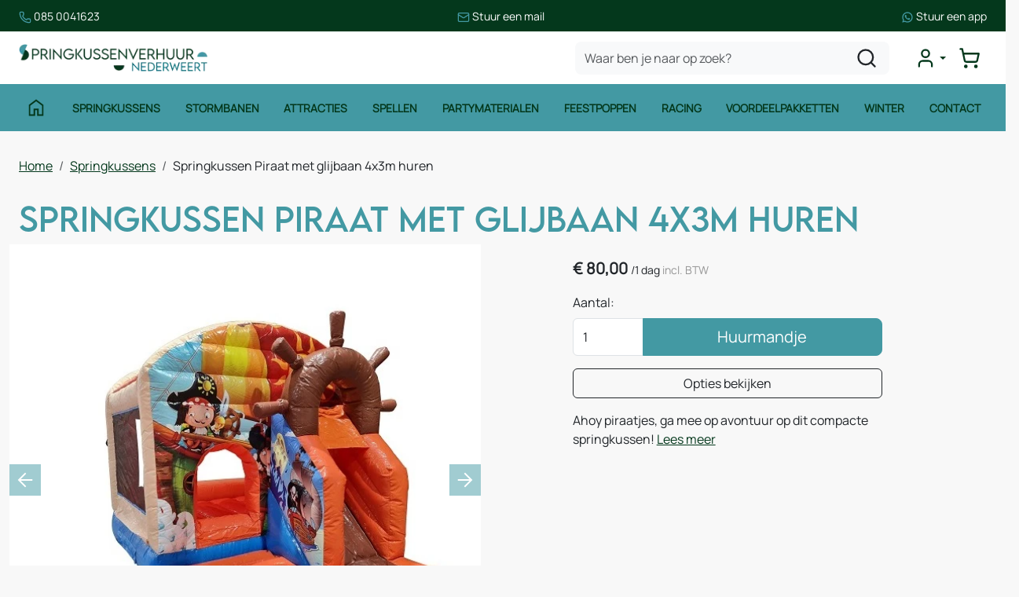

--- FILE ---
content_type: text/html; charset=utf-8
request_url: https://www.springkussenverhuur-nederweert.nl/springkussen-piraat-met-glijbaan-4x3m-huren
body_size: 19201
content:

<!DOCTYPE html>
<html lang="nl-NL">
<head>
    
                <!-- Google Tag Manager -->
                <script>(function(w,d,s,l,i){w[l]=w[l]||[];w[l].push({'gtm.start':
                new Date().getTime(),eventType:'gtm.js'});var f=d.getElementsByTagName(s)[0],
                j=d.createElement(s),dl=l!='dataLayer'?'&l='+l:'';j.async=true;j.src=
                'https://www.googletagmanager.com/gtm.js?id='+i+dl;f.parentNode.insertBefore(j,f);
                })(window,document,'script','dataLayer','GTM-KB5VL7N');</script>
                <!-- End Google Tag Manager -->
    
                        <!-- Google Global Site Tag (gtag.js) -->
                        <script async src ="https://www.googletagmanager.com/gtag/js?id=G-6ZYPS8D2MJ\" ></script>
                        <script> 
                            window.dataLayer = window.dataLayer || []; 
                            function gtag() { dataLayer.push(arguments); } 
                            gtag('js', new Date()); 
                            gtag('config', 'G-6ZYPS8D2MJ');  
                        </script>
        <!--
        Powered by Rentpro - Rentpro helpt verhuurbedrijven met het opzetten en optimaliseren van succesvolle webwinkels. Het enige webwinkel pakket dat zich 100% richt op verhuurbedrijven.

        Meer weten? https://www.rentpro.nl

        Rentpro BV
        Industrieweg Oost 21
        6662 NE Elst (Gelderland)

        Bel ons:            024-3592594
        Stuur een email:    michael@rentpro.nl
        -->
    <meta charset="utf-8" />
    <meta name="viewport" content="width=device-width, initial-scale=1">

    <meta name="referrer" content="no-referrer-when-downgrade">
            <title>Springkussen Piraat 4x3m huren - Springkussenverhuur Nederweert</title>

    


    <link href="/favicon.ico" rel="shortcut icon" type="image/x-icon" />
            <meta name="description" content="Springkussen Piraat met glijbaan 4x3m ✅ Springkussenverhuur Nederweert ✅ Bij jou in de buurt ✅ Scherpe prijzen ✅ Breed assortiment ✅ Topkwaliteit producten" />

    

    <link href="/bundles/css?v=639047526624525917" rel="stylesheet"/>

    <script src="/bundles/modernizr?v=8R7xM-nhh0JS_2m8JnGPueoRmbg_rhRqXSi5KzS7duM1"></script>


        <script src="https://ajax.googleapis.com/ajax/libs/jquery/1.7.1/jquery.min.js?23"></script>

        <script src="https://ajax.googleapis.com/ajax/libs/jquery/3.2.1/jquery.min.js?23"></script>


        <script src="/Scripts/jquery.validate.min.js?23"></script>
        <script src="/Scripts/jquery.validate.unobtrusive.min.js?23"></script>
        <script src="/Scripts/jquery.unobtrusive-ajax.min.js?23"></script>










    <link rel="canonical" href="https://www.springkussenverhuur-nederweert.nl/springkussen-piraat-met-glijbaan-4x3m-huren" />
    <meta property="og:url" content="https://www.springkussenverhuur-nederweert.nl/product/8/springkussen-piraat-met-glijbaan-4x3m-huren">
    <meta property="og:type" content="product" />
    <meta property="og:title" content="Springkussen Piraat 4x3m huren - Springkussenverhuur Nederweert" />
    <meta property="og:description" content="Springkussen Piraat met glijbaan 4x3m ✅ Springkussenverhuur Nederweert ✅ Bij jou in de buurt ✅ Scherpe prijzen ✅ Breed assortiment ✅ Topkwaliteit producten" />
        <meta property="og:image" content="https://www.springkussenverhuur-nederweert.nl/Company/_Template/Pictures/Products/600x600/springkussen_piraat.jpg" />
    <meta property="og:site_name" content="www.springkussenverhuur-nederweert.nl">
    <meta property="article:author" content="Springkussenverhuur Nederweert">
    <meta property="twitter:card" content="summary_large_image">
    <link rel="stylesheet" href="/Content/lightbox/css/lightbox.min.css" type="text/css" media="screen" />
            <!-- Google tag (gtag.js) --><script async src="https://www.googletagmanager.com/gtag/js?id=UA-59885426-37"></script><script>  window.dataLayer = window.dataLayer || [];  function gtag(){dataLayer.push(arguments);}  gtag('js', new Date());  gtag('config', 'UA-59885426-37');</script>
    


    
    
</head>

<body class="nay-home rp__path_product" data-bs-spy="none" data-bs-target="#scrollby-navbar-product">
    <div class="rp__wrap">
        






        
                    <!-- Google Tag Manager (noscript) -->
                    <noscript><iframe src="https://www.googletagmanager.com/ns.html?id=GTM-KB5VL7N"
                    height="0" width="0" style="display:none;visibility:hidden"></iframe></noscript>
                    <!-- End Google Tag Manager (noscript) -->
            
                                        
<header id="page_head" class="rp__header position-sticky alt">
<div class="rp__header__row-sup break-out bg-secondary py-2">
    <div class="container">
        <div class="row g-0">
            <ul class="list-unstyled flex-center-between gap-2 m-0">
                <li>
                    <a href="tel:0850041623" class="text-white text-decoration-none small">
              <svg xmlns="http://www.w3.org/2000/svg" viewBox="0 0 24 24" fill="none" stroke-width="2" stroke-linecap="round" stroke-linejoin="round" class="lucide lucide-phone-icon lucide-phone" width="16" height="16" stroke="rgb(var(--color1))">
                <path d="M13.832 16.568a1 1 0 0 0 1.213-.303l.355-.465A2 2 0 0 1 17 15h3a2 2 0 0 1 2 2v3a2 2 0 0 1-2 2A18 18 0 0 1 2 4a2 2 0 0 1 2-2h3a2 2 0 0 1 2 2v3a2 2 0 0 1-.8 1.6l-.468.351a1 1 0 0 0-.292 1.233 14 14 0 0 0 6.392 6.384">
                </path>
              </svg> <span class="text-white">085 0041623</span>
            </a>
                </li>
                <li><a href="mailto:info@springkussenverhuur-venlo.nl" class="text-white text-decoration-none small">
              <svg xmlns="http://www.w3.org/2000/svg" viewBox="0 0 24 24" fill="none" stroke-width="2" stroke-linecap="round" stroke-linejoin="round" class="lucide lucide-mail-icon lucide-mail" width="16" height="16" stroke="rgb(var(--color1))">
                <path d="m22 7-8.991 5.727a2 2 0 0 1-2.009 0L2 7"></path>
                <rect x="2" y="4" width="20" height="16" rx="2"></rect>
              </svg> <span class="text-white">Stuur een mail</span>
            </a></li>
                <li><a href="https://wa.me/31850041623" target="_blank" class="text-white text-decoration-none small">
              <svg xmlns="http://www.w3.org/2000/svg" x="0px" y="0px" viewBox="0 0 24 24" stroke="none" width="16" height="16" fill="rgb(var(--color1))">
                <path d="M 12.011719 2 C 6.5057187 2 2.0234844 6.478375 2.0214844 11.984375 C 2.0204844 13.744375 2.4814687 15.462563 3.3554688 16.976562 L 2 22 L 7.2324219 20.763672 C 8.6914219 21.559672 10.333859 21.977516 12.005859 21.978516 L 12.009766 21.978516 C 17.514766 21.978516 21.995047 17.499141 21.998047 11.994141 C 22.000047 9.3251406 20.962172 6.8157344 19.076172 4.9277344 C 17.190172 3.0407344 14.683719 2.001 12.011719 2 z M 12.009766 4 C 14.145766 4.001 16.153109 4.8337969 17.662109 6.3417969 C 19.171109 7.8517969 20.000047 9.8581875 19.998047 11.992188 C 19.996047 16.396187 16.413812 19.978516 12.007812 19.978516 C 10.674812 19.977516 9.3544062 19.642812 8.1914062 19.007812 L 7.5175781 18.640625 L 6.7734375 18.816406 L 4.8046875 19.28125 L 5.2851562 17.496094 L 5.5019531 16.695312 L 5.0878906 15.976562 C 4.3898906 14.768562 4.0204844 13.387375 4.0214844 11.984375 C 4.0234844 7.582375 7.6067656 4 12.009766 4 z M 8.4765625 7.375 C 8.3095625 7.375 8.0395469 7.4375 7.8105469 7.6875 C 7.5815469 7.9365 6.9355469 8.5395781 6.9355469 9.7675781 C 6.9355469 10.995578 7.8300781 12.182609 7.9550781 12.349609 C 8.0790781 12.515609 9.68175 15.115234 12.21875 16.115234 C 14.32675 16.946234 14.754891 16.782234 15.212891 16.740234 C 15.670891 16.699234 16.690438 16.137687 16.898438 15.554688 C 17.106437 14.971687 17.106922 14.470187 17.044922 14.367188 C 16.982922 14.263188 16.816406 14.201172 16.566406 14.076172 C 16.317406 13.951172 15.090328 13.348625 14.861328 13.265625 C 14.632328 13.182625 14.464828 13.140625 14.298828 13.390625 C 14.132828 13.640625 13.655766 14.201187 13.509766 14.367188 C 13.363766 14.534188 13.21875 14.556641 12.96875 14.431641 C 12.71875 14.305641 11.914938 14.041406 10.960938 13.191406 C 10.218937 12.530406 9.7182656 11.714844 9.5722656 11.464844 C 9.4272656 11.215844 9.5585938 11.079078 9.6835938 10.955078 C 9.7955938 10.843078 9.9316406 10.663578 10.056641 10.517578 C 10.180641 10.371578 10.223641 10.267562 10.306641 10.101562 C 10.389641 9.9355625 10.347156 9.7890625 10.285156 9.6640625 C 10.223156 9.5390625 9.737625 8.3065 9.515625 7.8125 C 9.328625 7.3975 9.131125 7.3878594 8.953125 7.3808594 C 8.808125 7.3748594 8.6425625 7.375 8.4765625 7.375 z">
                </path>
              </svg> <span class="text-white">Stuur een app</span>
            </a></li>
            </ul>
        </div>
    </div>
</div>    <div class="rp__header__row-main">
        <div class="container">
            <nav class="navbar navbar-main navbar-expand-lg py-0">
                <a class="navbar-brand me-auto py-0" href=/ aria-label="naar homepage">
                    <picture><source srcset="/Company/_Template/imagesWebP/SKV-Nederweert.webp" type="image/webp"
><img src="/Company/_Template/images/SKV-Nederweert.png"
 alt="Springkussenverhuur Nederweert Logo"></picture>

                </a>
                <form action="/search?SearchOrderBy=Relevance" class="d-none d-lg-flex" method="post">                        <input type="search" name="SearchString" class="form-control bg-light border-0 rounded-3" aria-label="zoekbalk" placeholder="Waar ben je naar op zoek?" onblur="this.placeholder = 'Waar ben je naar op zoek?'" onfocus="this.placeholder = ''" />
                        <button type="submit" class="btn btn-alt" aria-label="zoeken"><i class="fa-solid fa-magnifying-glass bi bi-search ma ma-l_search"></i></button>
</form>
                <ul class="navbar-nav flex-row gap-4 gap-lg-0 ms-4 align-items-center justify-content-end">
                                                <li class="nav-item">
                                <div class="rp__header__account d-none d-lg-block dropdown">
                                    <button class="nav-link dropdown-toggle d-flex flex-center" type="button" id="loginD" data-bs-toggle="dropdown" aria-expanded="false" aria-label="mijn account">
                                        <i class="fa-solid fa-user-circle bi bi-person-circle ma ma-l_user"></i>
                                    </button>
                                    <div class="dropdown-menu dropdown-menu-end" aria-labelledby="loginD">

<form action="/account/login" method="post"><input name="__RequestVerificationToken" type="hidden" value="SdYxB2r4b5_mdFaAoLkN5rX7zgEB4IOd4cZtrSYDnFvPn_g57O-azvhlxuoTLd6Zf9eNAkBM7w0IRK6CFkbVXTdigSWZWQDKsVIHP22nh1STuobgEs5C8C0fyYhgsnj9ml-Xq91N8F5yFAWHVgu0eQ2" />        <fieldset>
            <div class="card border-0 p-4 py-2">
                <p class="mb-4 fw-bold text-primary text-center">Log in op mijn account</p>
                <form>
                    <div class="mb-3">
                        <label for="UserName">E-mailadres</label>
                        <input class="form-control" data-val="true" data-val-required="Vul aub uw gebruikersnaam in" id="UserName" name="UserName" type="text" value="" />
                        <span class="field-validation-valid" data-valmsg-for="UserName" data-valmsg-replace="true"></span>
                    </div>
                    <div class="mb-3">
                        <label for="Password">Wachtwoord</label>
                        <input class="form-control" data-val="true" data-val-required="Vul aub uw wachtwoord in" id="Password" name="Password" type="password" />
                        <span class="field-validation-valid" data-valmsg-for="Password" data-valmsg-replace="true"></span>
                    </div>
                    <div class="form-check mb-3 ps-0">
                        <input data-val="true" data-val-required="The Houd mij ingelogd field is required." id="RememberMe" name="RememberMe" style="margin:0" type="checkbox" value="true" /><input name="RememberMe" type="hidden" value="false" />
                        <label class="checkbox" for="RememberMe">Houd mij ingelogd</label>
                    </div>
                    <input id="wwwLogin" class="btn btn-primary mb-3" type="submit" value="Inloggen" />
                    <div>
                        Nog geen account? <a class="text-primary text-decoration-underline" href="/account/register">Registreren</a> <br />
                        <a class="text-primary text-decoration-underline" href="/account/resetpassword?Length=7">Ik ben mijn wachtwoord vergeten</a>
                    </div>
                </form>
            </div>
        </fieldset>
</form>
                                    </div>
                                </div>
                            </li>
                                            <li class="nav-item">
                            <a class="rp__header__cart nav-link nav-icon d-flex flex-center d-lg-none position-relative" href="/shoppingcart/shopcart">
                                <i class="fa-solid fa-shopping-cart bi bi-basket3 ma ma-l_shopping_cart"></i>
                                <div class="visually-hidden">winkelwagen</div>
                                <span class="rp__header__cart-total badge text-bg-dark d-none">
                                                                    </span>
                            </a>
                            <div class="rp__header__cart d-none d-lg-block dropdown position-relative">
                                <button type="button" class="nav-link nav-icon d-flex flex-center py-3 py-lg-2 d-flex position-relative p-2" data-bs-toggle="dropdown" aria-expanded="false">
                                    <i class="fa-solid fa-shopping-cart bi bi-basket3 ma ma-l_shopping_cart"></i>
                                    <span class="d-lg-none">Winkelwagen</span>
                                    <span class="rp__header__cart-total badge text-bg-dark d-none">
                                                                            </span>
                                </button>
                                <div id="shopcartsummary" class="dropdown-menu dropdown-menu-end">
                                    

            <ul class="list-unstyled mb-0">
                <li class="dropdown-item">Je huurmandje is nog leeg.</li>
            </ul>

                                </div>
                            </div>
                        </li>
                                        <li class="nav-item d-lg-none">
                        <button type="button" class="rp__offcanvas-toggler nav-link d-flex" data-bs-toggle="offcanvas" data-bs-target="#rp__nav-dropdown" aria-label="toggle mobiele menu">
                            <span class="sr-only visually-hidden">toggle menu</span>
                            <i class="fa-solid fa-bars bi bi-list ma ma-l_menu"></i>
                        </button>
                    </li>
                </ul>
            </nav>
        </div>
    </div>
    <div class="rp__header__row-sub">
        <div class="container">
            <nav class="navbar navbar-sub navbar-expand-lg">
                <div id="rp__nav-dropdown" class="col-12 col-lg-8 offcanvas offcanvas-start">
                    <div class="offcanvas-header">
<form action="/search?SearchOrderBy=Relevance" class="input-group" method="post">                            <input type="search" name="SearchString" class="form-control  border-0 rounded-0" aria-label="zoekbalk" placeholder="Zoeken naar..." onblur="this.placeholder = 'Zoeken naar...'" onfocus="this.placeholder = ''" />
                            <button type="submit" class="btn border-0 rounded-0" aria-label="zoeken"><i class="fa-solid fa-magnifying-glass bi bi-search ma ma-l_search"></i></button>
</form>                                                <button type="button" class="btn text-reset" data-bs-dismiss="offcanvas" aria-label="Close">
                            <i class="fa-solid fa-xmark bi bi-x-lg ma ma-close"></i>
                        </button>
                    </div>
                    <div class="offcanvas-body">
                        <ul class="navbar-nav align-items-center">
                                <li class="nav-item">
                                    <a class="nav-link d-flex" href="http://springkussenverhuurdepeel.rentpro6.nl/">
                                        <i class="fa-solid fa-house bi bi-house ma ma-home d-none d-lg-inline"></i>
                                        <span class="d-lg-none">Home</span>
                                    </a>
                                </li>
                                                                                        <li class="nav-item">
                                    <a class="nav-link" href="/springkussens">Springkussens</a>
                                </li>
                                <li class="nav-item">
                                    <a class="nav-link" href="/stormbaan-huren">Stormbanen</a>
                                </li>
                                <li class="nav-item">
                                    <a class="nav-link" href="/attracties-huren">Attracties</a>
                                </li>
                                <li class="nav-item">
                                    <a class="nav-link" href="/spellen-huren">Spellen</a>
                                </li>
                                <li class="nav-item">
                                    <a class="nav-link" href="/partymaterialen-huren">Partymaterialen</a>
                                </li>
                                <li class="nav-item">
                                    <a class="nav-link" href="/feestpoppen-huren">Feestpoppen</a>
                                </li>
                                <li class="nav-item">
                                    <a class="nav-link" href="/verkoop">Racing</a>
                                </li>
                                <li class="nav-item">
                                    <a class="nav-link" href="/voordeelpakketten">Voordeelpakketten</a>
                                </li>
                                <li class="nav-item">
                                    <a class="nav-link" href="/herfst-en-winter">Winter</a>
                                </li>
                                <li class="nav-item">
                                    <a class="nav-link" href="/contact">Contact</a>
                                </li>
                                                        <li class="nav-item d-lg-none">
                                <a class="nav-link" href="/account/login">Mijn account</a>
                            </li>
                        </ul>
                    </div>
                </div>
            </nav>
        </div>
    </div>
</header>
                                                                                                                                                                                                            <main id="page_content" class="rp__content">
                                <div class="container">
                                                <div class="rp__content__nav row">
                                    <div class="col rp__content-crumb my-3">
        <nav class="rp__nav-crumb" aria-label="breadcrumb">
            <ul class="breadcrumb m-0 p-0">
                                <li class="breadcrumb-item"><a href="/">Home</a></li>
                                    <li class="breadcrumb-item"><a href="/springkussens">Springkussens</a></li>
                            <li class="breadcrumb-item" aira-current="page"><span>Springkussen Piraat met glijbaan 4x3m huren</span></li>

            </ul>
        </nav>

                                    </div>
                            </div>
                    
                    <div class="rp__main row g-4">
                        <div id="modal-loader" class="modal-loader text-center mb-4" style="display: none">
                            <div class="d-flex flex-center h-100">
                                <i class="fa-solid fa-spinner bi bi-arrow-clockwise ma ma-progress loading" aria-hidden="true"></i>
                                <span>Een moment geduld...</span>
                            </div>
                        </div>


                        <section class="rp__main-content col">
                            


<script>gtag("event", "view_item", {"currency":"EUR","value":"80.00","items":[{"item_id":"8","item_name":"Springkussen Piraat met glijbaan 4x3m huren","currency":"EUR","item_category":"Springkussens","price":"80.00"}]});</script>
    <script type="application/ld+json">
        {
  "@context": "https://schema.org/",
  "@type": "Product",
  "id": "https://www.springkussenverhuur-nederweert.nl/springkussen-piraat-met-glijbaan-4x3m-huren",
  "name": "Springkussen Piraat met glijbaan 4x3m huren",
  "image": "https://www.springkussenverhuur-nederweert.nl/Company/_Template/Pictures/Products/600x600/springkussen_piraat.jpg",
  "sku": "8",
  "description": "Springkussen Piraat met glijbaan 4x3m ✅ Springkussenverhuur Nederweert ✅ Bij jou in de buurt ✅ Scherpe prijzen ✅ Breed assortiment ✅ Topkwaliteit producten",
  "offers": {
    "@type": "Offer",
    "url": "https://www.springkussenverhuur-nederweert.nl/springkussen-piraat-met-glijbaan-4x3m-huren",
    "priceCurrency": "EUR",
    "price": "80.00",
    "priceValidUntil": "2027-01-23",
    "itemCondition": "UsedCondition",
    "availability": "https://schema.org/InStock",
    "seller": {
      "@type": "Organization",
      "id": "https://www.springkussenverhuur-nederweert.nl/#localbusiness",
      "name": "Springkussenverhuur Nederweert"
    }
  }
}
    </script>
    <script type="text/javascript">
        function updateProductSetQuantity(newQuantity) {
            // Get all elements that are part of the product set
            var productSetItems = document.querySelectorAll('[id^="product-set-item-amount-"]');
            productSetItems.forEach(function (item) {
                var baseAmount = parseInt(item.getAttribute('data-base-amount'));
                var updatedAmount = baseAmount * newQuantity;
                item.innerHTML = updatedAmount + 'x';
            });
        }
    </script>


<article class="rp__product">
        <header class="rp__product__heading">
            <h1 class="">


                Springkussen Piraat met glijbaan 4x3m huren


            </h1>
        </header>

            <div class="row g-3 g-lg-4">
                <div class="rp__product__carousel col-md-7">
                    <div class="row position-sticky">
                                    <div class="rp__product__carousel">
                <div class="row">
                    <div id="rpCarousel" class="carousel slide" data-bs-interval="false">
                        <div class="carousel-inner">
                                <div class="carousel-item active">
                                    <picture><source srcset="/Company/_Template/Pictures/ProductsWebP/600x600/springkussen_piraat.webp" type="image/webp"
><img src="/Company/_Template/Pictures/Products/600x600/springkussen_piraat.jpg"
 title="Springkussen Piraat met glijbaan 4x3m huren" alt="Springkussen Piraat met glijbaan 4x3m huren" class="d-block w-100 251" loading="lazy"></picture>

                                </div>
                                <div class="carousel-item ">
                                    <picture><source srcset="/Company/_Template/Pictures/ProductsWebP/600x600/springkussens-piraat-met-glijbaan-huren-achterkant.webp" type="image/webp"
><img src="/Company/_Template/Pictures/Products/600x600/springkussens-piraat-met-glijbaan-huren-achterkant.jpg"
 title="Springkussen Piraat met glijbaan 4x3m huren" alt="Springkussen Piraat met glijbaan 4x3m huren" class="d-block w-100 251" loading="lazy"></picture>

                                </div>
                                                    </div>
                                                    <button class="carousel-control-prev" type="button" data-bs-target="#rpCarousel" data-bs-slide="prev">
                                <i class="fa-solid fa-arrow-left bi bi-arrow-left-short ma ma-arrow_back"></i>
                                <span class="visually-hidden">Previous</span>
                            </button>
                            <button class="carousel-control-next" type="button" data-bs-target="#rpCarousel" data-bs-slide="next">
                                <i class="fa-solid fa-arrow-right bi bi-arrow-right-short ma ma-arrow_forward"></i>
                                <span class="visually-hidden">Next</span>
                            </button>

                    </div>
                        <div class="carousel-thumbnail-container mx-0 col-12 mt-1">
                            <ul class="carousel-thumbnail-group d-flex gap-1 list-unstyled">
                                    <li class="carousel-thumbnail" data-bs-target="#rpCarousel" data-bs-slide-to="0" alt="thmbnail 251">
<picture><source srcset="/Company/_Template/Pictures/ProductsWebP/100x100/springkussen_piraat.webp" type="image/webp"
><img src="/Company/_Template/Pictures/Products/100x100/springkussen_piraat.jpg"
 title="Springkussen Piraat met glijbaan 4x3m huren" alt="Springkussen Piraat met glijbaan 4x3m huren" id="251" rel="lightbox[products]" data-imageid="251" loading="lazy" width="100" height="100"></picture>
                                    </li>
                                    <li class="carousel-thumbnail" data-bs-target="#rpCarousel" data-bs-slide-to="1" alt="thmbnail 21">
<picture><source srcset="/Company/_Template/Pictures/ProductsWebP/100x100/springkussens-piraat-met-glijbaan-huren-achterkant.webp" type="image/webp"
><img src="/Company/_Template/Pictures/Products/100x100/springkussens-piraat-met-glijbaan-huren-achterkant.jpg"
 title="Springkussen Piraat met glijbaan 4x3m huren" alt="Springkussen Piraat met glijbaan 4x3m huren" id="251" rel="lightbox[products]" data-imageid="251" loading="lazy" width="100" height="100"></picture>
                                    </li>
                            </ul>
                        </div>
                        <script>
                        document.addEventListener('DOMContentLoaded', function () {
                                                        var carousel = new bootstrap.Carousel(document.getElementById('rpCarousel'));

                                                        var thumbnails = document.querySelectorAll('.carousel-thumbnail');
                                                        var thumbnailGroup = document.querySelector('.carousel-thumbnail-group');

                                                        // Fixed number of thumbnails visible at a time
                                                        var maxVisibleThumbnails = 3;

                                                        thumbnails.forEach(function (thumbnail, index) {
                                                            thumbnail.addEventListener('click', function () {
                                                                carousel.to(index); // Navigate to the corresponding slide when a thumbnail is clicked
                                                            });
                                                        });

                                                        // Initial update to show the first 5 thumbnails
                                                        updateThumbnails(0);

                                                        // Update thumbnails based on the active index
                                                        function updateThumbnails(activeIndex) {
                                                            // Empty the thumbnail group
                                                            thumbnailGroup.innerHTML = '';

                                                            // Calculate the range of thumbnails to display
                                                            var totalThumbnails = thumbnails.length;
                                                            var startIndex = Math.max(0, activeIndex - Math.floor(maxVisibleThumbnails / 2));
                                                            var endIndex = Math.min(totalThumbnails - 1, startIndex + maxVisibleThumbnails - 1);

                                                            // Adjust the range if there are fewer thumbnails than the maximum visible
                                                            if (totalThumbnails < maxVisibleThumbnails) {
                                                                startIndex = 0;
                                                                endIndex = totalThumbnails - 1;
                                                            } else {
                                                                // Ensure there are always 5 thumbnails visible
                                                                while (endIndex - startIndex + 1 < maxVisibleThumbnails) {
                                                                    if (endIndex < totalThumbnails - 1) {
                                                                        endIndex++;
                                                                    } else if (startIndex > 0) {
                                                                        startIndex--;
                                                                    }
                                                                }
                                                            }

                                                            // Append the visible thumbnails
                                                            for (var i = startIndex; i <= endIndex; i++) {
                                                                var thumbnailClone = thumbnails[i].cloneNode(true);
                                                                if (i === activeIndex) {
                                                                    thumbnailClone.classList.add('active-thumbnail');
                                                                }
                                                                thumbnailGroup.appendChild(thumbnailClone);
                                                            }
                                                        }

                                                        // Update thumbnails on carousel slide event
                                                        carousel._element.addEventListener('slide.bs.carousel', function (event) {
                                                            var activeIndex = event.to;
                                                            updateThumbnails(activeIndex);
                                                        });
                                                    });
                        </script>
                </div>
            </div>

                    </div>
                </div>
                <div class="rp__product__details-sub col-md-4 offset-md-1">
                        <section class="rp__product-section product-prices mt-3">
                                            <div class="rp__product-item-price">
                            <div class="rp__product-item-price mt-2">
                                <span class="fw-bold large">        <span content="EUR" class="price-currency">€</span>
        <span class="price-display" content="80.00">80,00</span>
</span>
                                    <span class="rp__product-item_daylabel small">
<span class="rp__product-item-price_slash">/</span>1 dag
                                </span>
                                                                    <span class="rp__product-item-price-vat text-gray-400 small">incl. BTW</span>
                            </div>
                                                        </div>

                        </section>
                            <section class="rp__product-section product-buttons mt-3">
                                        <div class="row">
                                            <label class="form-label" for="productamount-8">Aantal:</label>
                                            <div class="input-group">
                                                <input type="number" min="1" id="productamount-8" name="productamount" value="1" class="form-control flex-grow-0" style="width: 90px;" onchange="updateProductSetQuantity(this.value)" />
                                                                <div id="modal" class="modal" tabindex="-1" style="background-color:rgba(0,0,0,.5)">
                    <div id="popupShoppingcart" class="modal-dialog modal-dialog-centered">
                        <div class="modal-content">
                            <div class="modal-header flex-column position-relative bg-primary">
                                <p class="text-white text-center">Het artikel is toegevoegd aan je huurmandje</p>
                                <h2 class="h4 text-white text-center"> <i class="fa-solid fa-check bi bi-check-lg ma ma-check" aria-hidden="true" style="font-size:18px; color:#4aac4a; margin:5px;"></i>Springkussen Piraat met glijbaan 4x3m huren</h2>
                            </div>
                            <div class="modal-body">
                                <div class="row">
                                    <div class="col-6">
                                        <button type="button" class="btn btn-outline-dark w-100" onclick="closePopup(8)">Verder Winkelen</button>
                                    </div>
                                    <div class="col-6 d-flex flex-column position-relative">
                                        <div id="modal-loader-8" class="modal-loader text-center h-100 position-absolute bg-light" style="z-index: 9; width: calc(100% - (var(--bs-gutter-x) * .5))">
                                            <div class="d-flex flex-center h-100">
                                                <i class="fa-solid fa-spinner bi bi-arrow-clockwise ma ma-progress loading" aria-hidden="true"></i>
                                                <span>Een moment geduld...</span>
                                            </div>
                                        </div>
                                        <button type="button" id="toCart-8" class="btn btn-primary w-100" onClick="location.href= '/shoppingcart/shopcart'">Naar huurmandje</button>
                                    </div>
                                </div>
                            </div>

                        </div>
                    </div>
                </div>
                <a id="btnpopup"
                   class="btn btn-primary btn-lg btn-checkout flex-grow-1"
                   href="javascript:addToCart(8,&#39;true&#39;, popUpCallback);"
                   onclick="showPopup(); gtag('event', 'add_to_cart', {'currency':'EUR','value':'80.00','items':[{'item_id':'8','item_name':'Springkussen Piraat met glijbaan 4x3m huren','currency':'EUR','item_category':'Springkussens','price':'80.00'}]});">
                    Huurmandje
                </a>

                                            </div>
                                        </div>
                                        <button type="button" class="btn btn-outline-dark btn-options w-100 mt-3">
            Opties bekijken
        </button>
        <script>
            document.querySelector('.btn-options').addEventListener('click', function () {
                const header = document.querySelector('.rp__header');
                const options = document.getElementById('options');

                if (!options) return;

                let offset = 0;

                if (header) {
                    const headerStyle = window.getComputedStyle(header);
                    if (headerStyle.position === 'sticky') {
                        offset = header.offsetHeight;
                    }
                }

                const optionsPosition = options.getBoundingClientRect().top + window.scrollY;

                window.scrollTo({
                    top: optionsPosition - offset,
                    behavior: 'smooth'
                });
            });
        </script>
                            </section>
                            <section class="rp__product-section product-descriptionshort mt-3">
                                Ahoy piraatjes, ga mee op avontuur op dit compacte springkussen!
                                <a href="#ProductDescription">Lees meer</a>
                            </section>
                                    </div>
            </div>
            <div class="row g-3 g-lg-4">
                <div class="rp__product__details-main col-md-8">
                                    <section class="rp__product-section product-description mt-4 pt-4 border-top" id="ProductDescription">
                    <header>
                        <h2>
                            Omschrijving
                        </h2>
                    </header>
                    <div class="rp__page-product-description">
                        <h2><strong>Piraat 4x3m huren - Springkussenverhuur Nederweert</strong></h2>
<p>Ahoy jullie kleine piraten. Prachtig ontworpen, klein springkasteel in piratenontwerp, met dak, met glijbaan. Piraten springkasteel, mooie bedrukking. Goed zichtbaar door de zijnetten.</p>
<p><strong>Springkussenverhuur Nederweert verhuurt ook springkussens in Altweerterheide, Budel, Ell, Heythuysen, Maarheze, Nederweert, Nederweert-Eind, Ospel, Stramproy, Weert en omgeving.</strong></p>
                    </div>
                </section>

                    
            <section id="options" class="rp__product-section product-related mt-4 pt-4 border-top">
                <header>
                    <h2 >
Extra Productopties                    </h2>
                </header>
                <div class="rp__product__options">




    <div class="row g-1 g-md-4 align-items-center">
        <div class="col-2 flex-grow-0 text-center">
            <a class="d-block position-relative overflow-hidden" href="/op-en-afbouw-springkussens-3x2m-t/m-3x4m">
<picture><source srcset="/Company/_Template/Pictures/ProductsWebP/100x100/Opbouwkosten.webp" type="image/webp"
><img src="/Company/_Template/Pictures/Products/100x100/Opbouwkosten.jpg"
 title="Op- en afbouw springkussens 3x2m t/m 3x4m" alt="Op- en afbouw springkussens 3x2m t/m 3x4m" class="w-100 h-auto" loading="lazy"></picture>
            </a>
        </div>
        <div class="col flex-grow-1">
            <a class="text-decoration-none" href="/op-en-afbouw-springkussens-3x2m-t/m-3x4m">Op- en afbouw springkussens 3x2m t/m 3x4m</a>

            <div class="rp__product__option-price">
                                    <div class="rp__product-item-price">

                        <div>
                                    <span content="EUR" class="price-currency">€</span>
        <span class="price-display" content="30.00">30,00</span>

                                    <span class="rp__product-item_daylabel text-gray-600 small">/1 dag&nbsp;</span>
                                                            <span class="rp__product-item-vat text-gray-600 small">incl. BTW</span>
                        </div>
                    </div>
            </div>
        </div>
        <div class="col-auto flex-grow-0 text-end offset-2 text-primary">
                    <span>In winkelwagen te selecteren</span>

        </div>
    </div>
        <hr class="my-3" />
    <div class="row g-1 g-md-4 align-items-center">
        <div class="col-2 flex-grow-0 text-center">
            <a class="d-block position-relative overflow-hidden" href="/kabelhaspel-25m">
<picture><source srcset="/Company/_Template/Pictures/ProductsWebP/100x100/Haspel_huren.webp" type="image/webp"
><img src="/Company/_Template/Pictures/Products/100x100/Haspel_huren.jpg"
 title="Kabelhaspel 25m" alt="Kabelhaspel 25m" class="w-100 h-auto" loading="lazy"></picture>
            </a>
        </div>
        <div class="col flex-grow-1">
            <a class="text-decoration-none" href="/kabelhaspel-25m">Kabelhaspel 25m</a>

            <div class="rp__product__option-price">
                                    <div class="rp__product-item-price">

                        <div>
                                    <span content="EUR" class="price-currency">€</span>
        <span class="price-display" content="10.00">10,00</span>

                                    <span class="rp__product-item_daylabel text-gray-600 small">/1 dag&nbsp;</span>
                                                            <span class="rp__product-item-vat text-gray-600 small">incl. BTW</span>
                        </div>
                    </div>
            </div>
        </div>
        <div class="col-auto flex-grow-0 text-end">
                <div class="rp__product__option-button">

                                                    <div class="input-group">
                                    <input type="number" id="productamount-105" name="productamount" value="1" class="form-control flex-grow-0" style="width: 60px;" />
                                    <a class="btn btn-primary" id="winkelwagenbutton-105" href="javascript:addToCart(105,&#39;true&#39;, popUpCallback);" onclick="showsPopup(105);gtag('event', 'add_to_cart', {'currency':'EUR','value':'10.00','items':[{'item_id':'105','item_name':'Kabelhaspel 25m','currency':'EUR','item_category':'Partymaterialen','price':'10.00'}]});;">
                                        <span class="visually-hidden">Huurmandje</span>
                                        <i class="fas fa-plus bi bi-plus-lg ma ma-add"></i>
                                    </a>
                                </div>
                                <div id="modal" class="modal" tabindex="-1" style="background-color:rgba(0,0,0,.5)">
                                    <div id="popupShoppingcart105" class="modal-dialog modal-dialog-centered">
                                        <div class="modal-content">
                                            <div class="modal-header flex-column position-relative bg-primary">
                                                <p class="text-white text-center">Het artikel is toegevoegd aan je huurmandje</p>
                                                <h2 class="h4 text-white text-center"> <i class="fa-solid fa-check bi bi-check-lg ma ma-check" style="font-size:18px; color:#4aac4a; margin:5px;" aria-hidden="true"></i>Kabelhaspel 25m</h2>
                                            </div>
                                            <div class="modal-body">
                                                <div class="row">
                                                    <div class="col-6">
                                                        <button type="button" class="btn btn-outline-dark w-100" onclick="closesPopup(105)">Verder Winkelen</button>
                                                    </div>
                                                    <div class="col-6 d-flex flex-column position-relative">
                                                        <div id="modal-loader-105" class="modal-loader text-center h-100 position-absolute bg-light" style="z-index: 9; width: calc(100% - (var(--bs-gutter-x) * .5))">
                                                            <div class="d-flex flex-center h-100">
                                                                <i class="fa-solid fa-spinner bi bi-arrow-clockwise ma ma-progress loading" aria-hidden="true"></i>
                                                                <span>Een moment geduld...</span>
                                                            </div>
                                                        </div>
                                                        <button type="button" id="toCart-105" class="btn btn-primary w-100" onClick="location.href= '/shoppingcart/shopcart'">Naar huurmandje</button>
                                                    </div>
                                                </div>
                                            </div>
                                        </div>
                                    </div>
                                </div>
                </div>

        </div>
    </div>
        <hr class="my-3" />
    <div class="row g-1 g-md-4 align-items-center">
        <div class="col-2 flex-grow-0 text-center">
            <a class="d-block position-relative overflow-hidden" href="/popcornmachine-incl-100-porties-huren">
<picture><source srcset="/Company/_Template/Pictures/ProductsWebP/100x100/Popcorn_machine_huren.webp" type="image/webp"
><img src="/Company/_Template/Pictures/Products/100x100/Popcorn_machine_huren.jpg"
 title="Popcornmachine incl.100 porties huren" alt="Popcornmachine incl.100 porties huren" class="w-100 h-auto" loading="lazy"></picture>
            </a>
        </div>
        <div class="col flex-grow-1">
            <a class="text-decoration-none" href="/popcornmachine-incl-100-porties-huren">Popcornmachine incl.100 porties huren</a>

            <div class="rp__product__option-price">
                                    <div class="rp__product-item-price">

                        <div>
                                    <span content="EUR" class="price-currency">€</span>
        <span class="price-display" content="85.00">85,00</span>

                                    <span class="rp__product-item_daylabel text-gray-600 small">/1 dag&nbsp;</span>
                                                            <span class="rp__product-item-vat text-gray-600 small">incl. BTW</span>
                        </div>
                    </div>
            </div>
        </div>
        <div class="col-auto flex-grow-0 text-end">
                <div class="rp__product__option-button">

                                                    <div class="input-group">
                                    <input type="number" id="productamount-106" name="productamount" value="1" class="form-control flex-grow-0" style="width: 60px;" />
                                    <a class="btn btn-primary" id="winkelwagenbutton-106" href="javascript:addToCart(106,&#39;true&#39;, popUpCallback);" onclick="showsPopup(106);gtag('event', 'add_to_cart', {'currency':'EUR','value':'85.00','items':[{'item_id':'106','item_name':'Popcornmachine incl.100 porties huren','currency':'EUR','item_category':'Funfood','price':'85.00'}]});;">
                                        <span class="visually-hidden">Huurmandje</span>
                                        <i class="fas fa-plus bi bi-plus-lg ma ma-add"></i>
                                    </a>
                                </div>
                                <div id="modal" class="modal" tabindex="-1" style="background-color:rgba(0,0,0,.5)">
                                    <div id="popupShoppingcart106" class="modal-dialog modal-dialog-centered">
                                        <div class="modal-content">
                                            <div class="modal-header flex-column position-relative bg-primary">
                                                <p class="text-white text-center">Het artikel is toegevoegd aan je huurmandje</p>
                                                <h2 class="h4 text-white text-center"> <i class="fa-solid fa-check bi bi-check-lg ma ma-check" style="font-size:18px; color:#4aac4a; margin:5px;" aria-hidden="true"></i>Popcornmachine incl.100 porties huren</h2>
                                            </div>
                                            <div class="modal-body">
                                                <div class="row">
                                                    <div class="col-6">
                                                        <button type="button" class="btn btn-outline-dark w-100" onclick="closesPopup(106)">Verder Winkelen</button>
                                                    </div>
                                                    <div class="col-6 d-flex flex-column position-relative">
                                                        <div id="modal-loader-106" class="modal-loader text-center h-100 position-absolute bg-light" style="z-index: 9; width: calc(100% - (var(--bs-gutter-x) * .5))">
                                                            <div class="d-flex flex-center h-100">
                                                                <i class="fa-solid fa-spinner bi bi-arrow-clockwise ma ma-progress loading" aria-hidden="true"></i>
                                                                <span>Een moment geduld...</span>
                                                            </div>
                                                        </div>
                                                        <button type="button" id="toCart-106" class="btn btn-primary w-100" onClick="location.href= '/shoppingcart/shopcart'">Naar huurmandje</button>
                                                    </div>
                                                </div>
                                            </div>
                                        </div>
                                    </div>
                                </div>
                </div>

        </div>
    </div>

<script>
    var modal;
    var pop;

    function showsPopup(id) {
        pop = $("#popupShoppingcart" + id);
        modal = pop.parent();
        modal.show();
    }

    function closesPopup(id) {
        pop = $("#popupShoppingcart" + id);
        modal = pop.parent();
        modal.hide();
    }

    function popUpCallback(id) {
        $("#modal-loader-" + id).hide();
        $("#toshoppingcart-" + id).show();
    }

    $('.modal').click(function (e) {
        if (pop !== undefined && pop !== null) {
            var id = pop.attr('id');
            if (e.target.id != id && $(e.target).parents('#' + id).length == 0 && pop.is(":visible")) {
                modal.hide();
            }
        }
    });
</script>
                </div>
            </section>
                </div>
                <div class="rp__product__details-sup col-md-4">
                <section class="rp__product-section product-property mt-4 pt-4 border-top">
                    <header>
                        <h2>Producteigenschappen</h2>
                    </header>
                    <div class="table-responsive mb-0">
                            <table class="table table-striped mb-0">
                                <tbody>
                                        <tr>
                                                <td class="fw-bold">
                                                    Lengte
                                                </td>
                                                    <meta content="3,9" />
                                                    <meta content="meter" />
                                                    <td class="col-xs-6 ProductPropertyValue">
                                                        3,9m 
                                                    </td>
                                        </tr>
                                        <tr>
                                                <td class="fw-bold">
                                                    Breedte
                                                </td>
                                                    <meta content="2,8" />
                                                    <meta content="meter" />
                                                    <td class="col-xs-6 ProductPropertyValue">
                                                        2,8m 
                                                    </td>
                                        </tr>
                                        <tr>
                                                <td class="fw-bold">
                                                    Hoogte
                                                </td>
                                                    <meta content="2,8" />
                                                    <meta content="meter" />
                                                    <td class="col-xs-6 ProductPropertyValue">
                                                        2,8m 
                                                    </td>
                                        </tr>
                                        <tr>
                                                <td class="fw-bold">
                                                    Overdekt
                                                </td>
                                                    <td>
                                                        Ja 
                                                    </td>
                                        </tr>
                                        <tr>
                                                <td class="table-header w-50 fw-bold">
                                                    Stroombehoefte
                                                </td>
                                                <td class="w-50">
 1x 1100w                                                </td>
                                        </tr>
                                        <tr>
                                                <td class="table-header w-50 fw-bold">
                                                    Op- en afbouwadvies
                                                </td>
                                                <td class="w-50">
Dit product is eenvoudig zelf te plaatsen.                                                </td>
                                        </tr>
                                        <tr>
                                                <td class="table-header w-50 fw-bold">
                                                    Aantal gebruikers
                                                </td>
                                                <td class="w-50">
5                                                </td>
                                        </tr>
                                </tbody>
                            </table>
                    </div>
                </section>
                                                        </div>
            </div>
</article>

<!--script src="~/Content/js/glass.js?ver=1.3.2"></!--script>-->
<!--script src="~/Content/js/glassSettings.js"></!--script>-->

<script>
    var lis = document.getElementsByClassName("subImagesListItem");
                                    var listSize = null;
                                    var visibleSubimages; //count start at 0
                                    listSize = lis.length;

                                    function NumberOfSubImagesShown()
                                    {
                                        if($(window).width() < 992)
        {
                                            visibleSubimages = 1; //two images
                                            for (var i = 0; i < listSize; i++) {
                                                if (i > visibleSubimages) {
                    $("#" + lis[i].childNodes[1].id).parent().hide();
                                                }
                                                else
                                                {
                    $("#" + lis[i].childNodes[1].id).parent().show();
                                                }
                                            }
                                        }
        else
                                        {
                                            visibleSubimages = 2; //three images
                                            for (var i = 0; i < listSize; i++) {
                                                if (i > visibleSubimages) {
                    $("#" + lis[i].childNodes[1].id).parent().hide();
                                                }
                                                else
                                                {
                    $("#" + lis[i].childNodes[1].id).parent().show();
                                                }
                                            }
                                        }
                                    }

                                    function NumberOfSubImagesShownOnResize(){
                                        for (var i = 0; i < listSize; i++) {
                                            if(lis[i].childNodes[1].id == $("#mainImage").attr("class").substring($("#mainImage").attr("class").lastIndexOf(" ") + 1))
            {
                                            if($(window).width() < 992)
                {
                                                if(i == 0)
                                                {
                        $("#" + lis[i+2].childNodes[1].id).parent().hide();
                                                    break;
                                                }
                                                else if(i == (listSize - 1))
                                                {
                        $("#" + lis[i-2].childNodes[1].id).parent().hide();
                                                    break;
                                                }
                                                else
                                                {
                                                    for (var j = 0; j < listSize; j++) {
                                                        if($("#" + lis[j].childNodes[1].id).parent().is(":visible"))
                            {
                                                        var first = lis[j].childNodes[1].id;
                                                        var second = lis[j + 1].childNodes[1].id;
                                                        var third = lis[j + 2].childNodes[1].id;

                                                        if(lis[i].childNodes[1].id == first || lis[i].childNodes[1].id == second)
                                                        {
                                    $("#" + third).parent().hide();
                                                            break;
                                                        }
                                                        else if (lis[i].childNodes[1].id == third)
                                                        {
                                    $("#" + first).parent().hide();
                                                            break;
                                                        }
                                                    }
                                                }
                                            }
                                        }
                else
                                        {
                                            if(i == 0)
                                            {
                        $("#" + lis[i+2].childNodes[1].id).parent().show();
                                                break;
                                            }
                                            else if(i == (listSize - 1))
                                            {
                        $("#" + lis[i-2].childNodes[1].id).parent().show();
                                                break;
                                            }
                                            else
                                            {
                                                for (var j = 0; j < listSize; j++) {
                                                    if($("#" + lis[j].childNodes[1].id).parent().is(":visible"))
                            {
                                                    var first = lis[j].childNodes[1].id;
                                                    var second = lis[j + 1].childNodes[1].id;
                                                    var third = lis[j + 2].childNodes[1].id;

                                                    if(lis[i].childNodes[1].id == first || lis[i].childNodes[1].id == second)
                                                    {
                                    $("#" + third).parent().show();
                                                        break;
                                                    }
                                                    else if (lis[i].childNodes[1].id == third)
                                                    {
                                    $("#" + first).parent().show();
                                                        break;
                                                    }
                                                }
                                            }
                                        }
                                    }
            }
        }
    }

    //if possible place in css
    function ImageDisplaySmall()
                                    {
                                        if($(window).width() < 1200)
        {
            $(".subImagesListItem").css({"float":"left",
                "margin-top": "15px",
                "margin-right": "5px"});
                                    if($(window).width() < 360)
            {
                $(".subImagesListItem").css({"width":"83px",
                    "height":"83px"})
            }
            else if($(window).width() < 480)
            {
                $(".subImagesListItem").css({"width":"90px",
                    "height":"90px"})
            }
            else if($(window).width() < 768)
            {
                $(".subImagesListItem").css({"width":"90px",
                    "height":"90px"})
            }
            else
                                    {
                $(".subImagesListItem").css({"width":"90px",
                    "height":"90px"})
            }
        }
        else
                                    {
            $(".subImagesListItem").css({"float":"none",
                "width":"97px",
                "height":"97px",
                "margin-top":"0px",
                "margin-bottom": "5px"})
        }
    }

    $(document).ready(function () {
                                        //If Images count less than 3 show old display
                                        if(2 > 3)
                                        {
                                            NumberOfSubImagesShown();
                                        }
                                        else
                                        {
                                            ImageDisplaySmall();
                                        }
                                    });

    $(window).resize(function(){
                                        //If Images count less than 3 resize like old display
                                        if(2 > 3)
                                        {
                                            NumberOfSubImagesShownOnResize();
                                        }
                                        else
                                        {
                                            ImageDisplaySmall();
                                        }
                                    });
</script>

<script>
    var modal;
    var pop;

    function showPopup() {
        pop = $("#popupShoppingcart");
        modal = pop.parent();
        modal.show();
    }

    function closePopup() {
        pop = $("#popupShoppingcart");
        modal = pop.parent();
        modal.hide();
    }

    function popUpCallback(id) {
        $("#modal-loader-" + id).hide();
        $("#toshoppingcart-" + id).show();
    }

    $('.modal').click(function (e) {
        if (pop !== undefined && pop !== null) {
            var id = pop.attr('id');
            if (e.target.id != id && $(e.target).parents('#' + id).length == 0 && pop.is(":visible")) {
                modal.hide();
            }
        }
    });

    $(function () {
        setTimeout(function () {
            var hiddenFieldInput = $('#hiddenAntiBotInput');
            if (hiddenFieldInput.val() === "") {
                hiddenFieldInput.val("realUser");
            }
        }, 1000);
    })
</script>




























                                                    </section>


                    </div>
                                                        </div>
            </main>
                        <footer id="page_footer" class="rp__footer" >


<div class="rp__footer__row-main">
    <div class="container">
        <div class="row">
                    <div class="col">
                            <h2 class="rp__footer__header">Assortiment</h2>
                        <ul class="list-unstyled">
                                <li><a class="d-block py-2" href="/springkussens">Springkussens</a></li>
                                <li><a class="d-block py-2" href="/stormbaan-huren">Stormbanen</a></li>
                                <li><a class="d-block py-2" href="/spellen-huren">Spellen</a></li>
                                <li><a class="d-block py-2" href="/attracties-huren">Attracties</a></li>
                                <li><a class="d-block py-2" href="/waterattracties-huren">Waterattracties</a></li>
                                <li><a class="d-block py-2" href="/voetbalattracties-huren">Voetbalattracties</a></li>
                                <li><a class="d-block py-2" href="/zeskamp">Zeskamp</a></li>
                                <li><a class="d-block py-2" href="/herfst-en-winter">Winter thema</a></li>
                        </ul>
                    </div>                    <div class="col">
                            <h2 class="rp__footer__header">Klantenservice en voorwaarden</h2>
                        <ul class="list-unstyled">
                                <li><a class="d-block py-2" href="https://www.google.com/maps/place/Springkussenverhuur+Nederweert/@51.2928822,5.8001779,17z/data=!3m1!4b1!4m6!3m5!1s0x47c7339805e86fe3:0x1ecfb5d790826315!8m2!3d51.2928822!4d5.8001779!16s/g/11j79gn086?entry=ttu&amp;g_ep=EgoyMDI1MDkxMC4wIKXMDSoASAFQAw%3D%3D">Route &amp; informatie</a></li>
                                <li><a class="d-block py-2" href="/overons">Over ons</a></li>
                                <li><a class="d-block py-2" href="https://www.springkussenverhuur-nederweert.nl/blog/">Blog</a></li>
                                <li><a class="d-block py-2" href="/linkpartners">Onze partners</a></li>
                        </ul>
                    </div>                    <div class="col">
                            <h2 class="rp__footer__header">Overig</h2>
                        <ul class="list-unstyled">
                                <li><a class="d-block py-2" href="/voorwaarden">Huurvoorwaarden</a></li>
                                <li><a class="d-block py-2" href="/bezorgopties">Veilig winkelen</a></li>
                                <li><a class="d-block py-2" href="/veiligwinkelen">Leveringsvoorwaarden</a></li>
                                <li><a class="d-block py-2" href="/contact">Contact</a></li>
                        </ul>
                    </div>                            <div class="col">
                        <h2 class="rp__footer__header">Contactgegevens</h2>
                    <address class="rp__footer__address">
                            <p>
                                    <span>Vrijkebomenweg 9</span><br />
                                                                    <span>6035 SC&nbsp;</span><span>Ospel</span><br />
                                                                    <span>Nederland</span>
                            </p>
                                                    <p>
                                Telefoon: <a href="tel:0850717053">085 0717 053</a><br />
                                Email: <a href="mailto:info@springkussenverhuur-nederweert.nl">info@springkussenverhuur-nederweert.nl</a>
                            </p>
                                                    <p>
                                    <span>KVK 64262375</span><br />
                                                                    <span>BTW NL855590014B01</span><br />
                                                                    <span>Bank NL34RABO0338184996</span>
                            </p>
                    </address>
                        <ul class="rp__footer__socials list-unstyled d-flex gap-4">
                                <li>
                                    <a class="nav-icon" href="https://www.facebook.com/profile.php?id=61550198873551" target="_blank" rel="noopener" title="Facebook" aria-label="facebook">
                                        <i class="fab fa-facebook bi bi-facebook ma ma-facebook"></i>
                                    </a>
                                </li>
                                                                                                                                                <li>
                                    <a class="nav-icon" href="https://www.instagram.com/springkussenverhuur_nederweert/" target="_blank" rel="noopener" title="Instagram" aria-label="instagram">
                                        <i class="fab fa-instagram bi bi-instagram ma ma-instagram"></i>
                                    </a>
                                </li>
                                                                                </ul>
                </div>
                    </div>
    </div>
</div>
        </footer>


                
        <div id="page_copyright" class="rp__footer__credit">
            <div class="container">
                <div class="row align-items-center">
                            <div class="col-12 col-lg-4 order-1 order-lg-0">
                                    <a class="d-flex justify-content-center justify-content-lg-start" href="https://www.rentpro.nl" target="_blank" rel="noopener">
                                            <picture>
                                                <source srcset="/Content/images/Logo/poweredby.webp" type="image/webp">
                                                <source srcset="/Content/images/Logo/poweredby.png" type="image/png">
                                                <img width="108" height="31" src="/Content/images/Logo/poweredby.png" alt="Powered by Rentpro" loading="lazy" style="display: block !important;">
                                            </picture>
                                    </a>
                            </div>
                            <div class="col-12 col-lg-4 text-center">
                                © 2026 - Springkussenverhuur Nederweert
                            </div>
                            <div class="col-12 col-lg-4">
                                                            </div>
                </div>
            </div>
        </div>
    </div>


        <script src="https://cdn.jsdelivr.net/npm/bootstrap@5.1.3/dist/js/bootstrap.bundle.min.js?23" integrity="sha384-ka7Sk0Gln4gmtz2MlQnikT1wXgYsOg+OMhuP+IlRH9sENBO0LRn5q+8nbTov4+1p" crossorigin="anonymous"></script>

        <script src="/Content/datepicker/js/jquery-ui-1.12.1.custom.min.js?23"></script>
        <link href="/Content/datepicker/css/ui-lightness/jquery-ui-1.12.1.custom.min.css?23" rel="stylesheet" />

        <script src="/Content/js/Datepicker.js?2?23"></script>

                








        <script>
        var jsLanguageURLPrefix = "";

        function addToCart(productid, ajax, callback) {

            if (ajax == "true") {
                addToCartAjax(productid, callback);
            }
            else {
                addToCartStandard(productid);
            }
        }

        $(document).ajaxComplete(function (event, xhr, settings) {
            if (settings.url == "/shoppingcart/AddToCartAjax") {
                $.ajax({
                    cache: false,
                    url: "/shoppingcart/ShopCartHeader",
                    success: function (data) {
                        $("#shopcartheader").html(data);
                    }
                })
            }
        });

        $("#ShowVAT").on("change", function () {
            var expire = new Date();
            expire.setDate(expire.getDate() + 1);
            document.cookie = "VATCookieSwitch=" + document.getElementById('ShowVAT').checked + ";" + "expires=" + expire.toGMTString() + "; path=/" + ";";
            window.location.reload();
        })

        function addToCartAjax(productid, callback) {
            var PCode = $("#prdCode-" + productid).val();
            var PAmount = 1;
            if ($("#productamount-" + productid).val() != undefined) {
                PAmount = $("#productamount-" + productid).val();
            }
            var Ppackage = 0;
            if ($('#productPackageSelector').length) {
                Ppackage = $('#productPackageSelector').find("option:selected").val()
            }

            $.ajax({
                cache: false,
                url: jsLanguageURLPrefix +"/shoppingcart/AddToCartAjax",
                type: "POST",
                data: {
                    id: productid,
                    prdCode: PCode,
                    amount: PAmount,
                    packageId: Ppackage,
                },
                success: function (data) {
                    callback(productid);
                    $("#shopcartsummary").html(data[1]);
                    $(".bc-amount-shopcart").html(data[3]);
                    $(".rp__header__cart-total")
                        .removeClass("d-none")
                        .addClass("flex-center")
                        .html(data[3]);

                    var button = $('#winkelwagenbutton-' + productid);
                    if (button.hasClass('only-icon')) {
                        button.removeClass('btn btn-light').addClass('AddedToShopcart btn btn-success');
                        button.removeClass('btn btn-light btn-primary').addClass('AddedToShopcart btn btn-success');
                        button.html('<i class="fas fa-check bi bi-check ma ma-check"></i><span class="visually-hidden">toegevoegd</span>');
                    } else {
                        button.removeClass('btn btn-primary').addClass('AddedToShopcart btn btn-success');
                        document.getElementById('winkelwagenbutton-' + productid).textContent = 'Toegevoegd';
                    }

                    updateCartMatomo(data[4]);
                }
            })
        }

        function addToCartStandard(productid) {
            var PCode = $("#prdCode-" + productid).val();
            var PAmount = $("#amountList-" + productid + " :selected").val();
            if (PAmount == undefined)
                PAmount = $("#productamount-" + productid).val();
            var Ppackage = 0;
            if ($('#productPackageSelector').length) {
                Ppackage = $('#productPackageSelector').find("option:selected").val()
            }

            $.ajax({
                cache: false,
                url: jsLanguageURLPrefix + "/shoppingcart/AddToCartJavascript",
                type: "POST",
                data: {
                    id: productid,
                    prdCode: PCode,
                    amount: PAmount,
                    packageId: Ppackage,
                },
                success: function (data) {
                    window.location.href = "/shoppingcart/shopcart";
                }
            })
        }

        function updateCartMatomo(shopcartString) {
            if (!shopcartString) return;

            try {
                const cartData = JSON.parse(shopcartString);
                window._mtm = window._mtm || [];
                window._mtm.push({
                    event: 'update_cart',
                    cartData
                });
            } catch (error) {
                console.warn('Failed to parse shopcart JSON:', error);
            }
        }

        (function () {
            const elements = document.querySelectorAll('.rp__trigger');

            if (!('IntersectionObserver' in window)) return;

            const observer = new IntersectionObserver(entries => {
                entries.forEach(entry => {
                    entry.target.classList.toggle('triggered', entry.isIntersecting);
                });
            });

            elements.forEach(el => observer.observe(el));
        })();

        (function () {
            const images = document.querySelectorAll('.rp__intro-image');
            let windowWidth = window.innerWidth;

            // Update windowWidth dynamically on resize
            window.addEventListener('resize', () => {
                windowWidth = window.innerWidth;
                updateImages();
            });

            function updateImages() {
                images.forEach(el => {
                    const imageUrl = windowWidth > 576 ? el.dataset.d : el.dataset.m;
                    if (imageUrl) {
                        el.style.backgroundImage = `url(${imageUrl})`;
                    }
                });
            }

            // Set images immediately on load
            updateImages();
        })();
    </script>

</body>
</html>


--- FILE ---
content_type: image/svg+xml
request_url: https://www.springkussenverhuur-nederweert.nl/Company/_Template/Images/material/home.svg
body_size: -186
content:
<svg xmlns="http://www.w3.org/2000/svg" height="40px" viewBox="0 -960 960 960" width="40px" fill="#212529"><path d="M226.67-186.67h140v-246.66h226.66v246.66h140v-380L480-756.67l-253.33 190v380ZM160-120v-480l320-240 320 240v480H526.67v-246.67h-93.34V-120H160Zm320-352Z"/></svg>